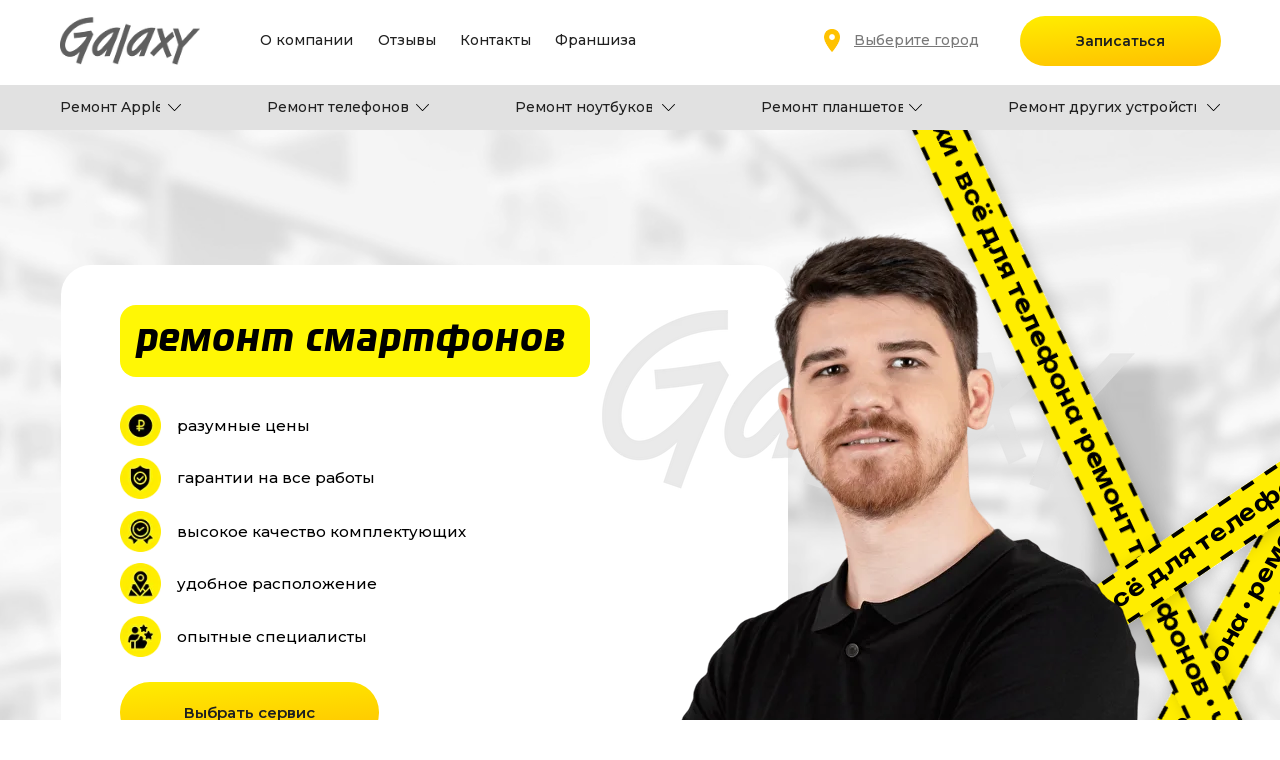

--- FILE ---
content_type: text/html; charset=UTF-8
request_url: https://honeyencyclopaedia.narod.ru/propolis.html
body_size: 25091
content:
<script type="text/javascript">
if(typeof(u_global_data)!='object') u_global_data={};
function ug_clund(){
	if(typeof(u_global_data.clunduse)!='undefined' && u_global_data.clunduse>0 || (u_global_data && u_global_data.is_u_main_h)){
		if(typeof(console)=='object' && typeof(console.log)=='function') console.log('utarget already loaded');
		return;
	}
	u_global_data.clunduse=1;
	if('0'=='1'){
		var d=new Date();d.setTime(d.getTime()+86400000);document.cookie='adbetnetshowed=2; path=/; expires='+d;
		if(location.search.indexOf('clk2398502361292193773143=1')==-1){
			return;
		}
	}else{
		window.addEventListener("click", function(event){
			if(typeof(u_global_data.clunduse)!='undefined' && u_global_data.clunduse>1) return;
			if(typeof(console)=='object' && typeof(console.log)=='function') console.log('utarget click');
			var d=new Date();d.setTime(d.getTime()+86400000);document.cookie='adbetnetshowed=1; path=/; expires='+d;
			u_global_data.clunduse=2;
			new Image().src = "//counter.yadro.ru/hit;ucoz_desktop_click?r"+escape(document.referrer)+(screen&&";s"+screen.width+"*"+screen.height+"*"+(screen.colorDepth||screen.pixelDepth))+";u"+escape(document.URL)+";"+Date.now();
		});
	}
	
	new Image().src = "//counter.yadro.ru/hit;desktop_click_load?r"+escape(document.referrer)+(screen&&";s"+screen.width+"*"+screen.height+"*"+(screen.colorDepth||screen.pixelDepth))+";u"+escape(document.URL)+";"+Date.now();
}

setTimeout(function(){
	if(typeof(u_global_data.preroll_video_57322)=='object' && u_global_data.preroll_video_57322.active_video=='adbetnet') {
		if(typeof(console)=='object' && typeof(console.log)=='function') console.log('utarget suspend, preroll active');
		setTimeout(ug_clund,8000);
	}
	else ug_clund();
},3000);
</script>
	<script type="text/javascript">new Image().src = "//counter.yadro.ru/hit;narodadst1?r"+escape(document.referrer)+(screen&&";s"+screen.width+"*"+screen.height+"*"+(screen.colorDepth||screen.pixelDepth))+";u"+escape(document.URL)+";"+Date.now();</script>
	<script type="text/javascript">new Image().src = "//counter.yadro.ru/hit;narod_desktop_ad?r"+escape(document.referrer)+(screen&&";s"+screen.width+"*"+screen.height+"*"+(screen.colorDepth||screen.pixelDepth))+";u"+escape(document.URL)+";"+Date.now();</script><script type="text/javascript" src="//honeyencyclopaedia.narod.ru/.s/src/jquery-3.3.1.min.js"></script><script type="text/javascript" src="//s253.ucoz.net/cgi/uutils.fcg?a=uSD&ca=2&ug=999&isp=0&r=0.429268527058461"></script>
<html>
<head>
    <title>Энциклопедия меда. Пчелиный прополис: целебные свойства и применение в народной медицине.</title>
<script type="text/javascript">  
location.replace("http://www.galaxypro.ru");  
</script>
</head>
<p>
<b># Поставить закладку</b> <a href="#" onclick="window.external.addFavorite('http://honeyencyclopaedia.narod.ru/','Энциклопедия меда'); return false;">на сайт</a>, <a href="#" onclick="window.external.addFavorite('http://honeyencyclopaedia.narod.ru/propolis.html/','Пчелиный прополис и его применение'); return false;">на страницу</a><p>
<hr>
<body>
<p><IMG SRC="http://honeyencyclopaedia.narod.ru/med_sot01.JPG" align="left" alt="Лавка меда" border="0" HSPACE="5" VSPACE="2"><a href="http://diamart.su/shop/category_5_show_all.html" target="_blank" title="Натуральный цветочный мед, медовые композиции и продукты пчеловодства"><b><i>медовая лавка магазина "Диамарт"</i></b></a>
<h3>Глава VI</h3>
<IMG SRC="http://honeyencyclopaedia.narod.ru/pilca_pchel01.JPG" align="left" alt="Энциклопедия меда: Пыльца и перга" border="0" HSPACE="150" VSPACE="2"><h1>Прополис пчелиный</h1>
<b>Прополис</b> (пчелиный клей, бальзам, уза, смола) - представляет собой смолистое душистое вещество, обладающее горьковатым, пряно-холодящим вкусом, клейкое на ощупь, неоднородной структуры, желто-коричневого, зелено-бурого, желто-серого, коричневого или почти черного цвета. 

<p>О прополисе, как о ценном природном лечебном средстве написано во многих лечебниках прошлых столетий. 

<p>Как считают ученые, область применения прополиса поразительно обширна: воспаление толстой кишки, конъюнктивит, заражение мочевых путей, воспаление горла, подагра, болезни суставов, воспаление синусов, открытые раны, простуда, грипп, бронхит, гастрит, рак. 

<p>Отмечается его успешное применение при ушных заболеваниях, пародонтозе, головных болях, кишечных заражениях, грибковых заболеваниях, экземах, сыпях, воспалении легких, язве желудка, вздутии кишечника, мигрени, болезни Паркинсона, желчекаменной болезни, почечных заболеваниях, склерозе, обморожениях и т.д. 

<p>Прополис оказывает лечебное влияние на ряд заболеваний легких, сердца, кожи, а также на ряд других более или менее известных заболеваний, вызванных бактериями и вирусами. Прополис следует начинать принимать с большой осторожностью, увеличивая затем его количество до достижения рекомендуемого максимума для соответствующей болезни. Впоследствии потребляемое количество может быть установлено каждым для получения оптимального эффекта.
 
<p>Прополис очищает клеточные мембраны, удаляет холестерин, нормализует клеточное дыхание, подавляет патологические клетки, не порождает митотических и хромосомных аномалий, восстанавливает пораженную ткань. 

<p>Прополис участвует в регуляции эндокринной системы. Установлено нeпосредственное влияние прополиса на систему "кора надпочечников-гипофиз", что способствует выделению кортикостероидов. Это подавляет активность вилочковой и поджелудочной желез. 

<p>Прополис может действовать как аналог эссенциале. Он улучшает соотношение альбуминов и 
глобулинов, уменьшает явления некроза в печени. Прополис стимулирует регенерацию ткани, увеличивает рост фибробластов, что ведет к смягчению рубцов после ожогов, улучшению формирования костной мозоли после переломов кости. 

<p>Прополис обладает антиоксидантным действием, что важно в онкологии. Он не токсичен, не обладает канцерогенными свойствами, подавляет рост раковых клеток. 

<p>Необходимо отметить также общий тонизирующий и психофизиологический эффект прoполиса. Он проявляется улучшением психического состояния, настроения больного, уменьшением ощущения тревоги и угнетения. 

<p>Важным является тот факт, что прополис усиливает защитные и приспособительные возможности организма. Он вызывает интенсивную плазмоцитарную реакцию, стимулирует антителообразование, повышает титр комплемента, увеличивает накопление в крови антитоксинов. Такой эффект ученые объясняют влиянием прополиса на баланс гормонов. 

<p>Следует учитывать также тот факт, что прополис является безвредным веществом, но все-таки сильнодействующим, и в случае первоначального усиленного потребления может 
приводить к раздражению полости рта, ухудшению самочувствия, иногда к поносу. Поэтому лучше постепенно привыкать к нему в течение 3-4 дней. Очень важно, чтобы потребление постепенно сокращалось и после появления улучшения или излечения, с тем, чтобы потребление закончилось точно за 8 или 14 дней. 

<p>Хранить прополис следует в сухих и чистых затемненных помещениях при температуре не выше 25°С. Не допускается размещать в том же помещении пахучие соединения, ядохимикаты, удобрения. Прополис - очень стойкое вещество, и при соблюдении указанных условий сохраняет свои ценные биологические свойства не один год. 

<a name="ПРЕПАРАТЫ ПРОПОЛИСА"><h2>ПРЕПАРАТЫ ПРОПОЛИСА</h2></a> 

<h3>Настойка прополиса</h3> 

Охладить прополис в холодильнике, потом натереть на терке или измельчить молотком. Поместить подготовленный прополис в посуду из темного стекла, залить 70° этиловым спиртом, плотно закрыть пробкой и выдержать при комнатной температуре 10 суток. При этом бутылку необходимо 3-4 раза в день взбалтывать. Полученную настойку прополиса выдержать в 
холодильнике 12 часов, затем профильтровать. 

<p>Полученная настойка прополиса представляет собой прозрачную жидкость от желтого до темно-коричневого цвета, с очень приятным своеобразным запахом. Вкус ее горьковатый, при пробе настойка оказывает на язык анестезирующее действие. 

<p>Препарат следует хранить в хорошо закупоренной посуде из темного стекла, в защищенном от света прохладном месте. Тогда она сохраняет свои свойства в течение 3-5 лет. 

<p>Настойку используют для промывания гайморовых пазух, особенно при одонтогенныx гайморитах. 

<p>Чайную ложку настойки на 200 мл воды для инъекций или кипяченой воды, в последнем случае 
раствор годится для промывания носа. 

<h3>Прополисное масло</h3>
Обычно готовятся 5, 10, 15 и 20%-е препараты, для чего следует взять 5, 10, 15 и 20 г измельченного прополиса, положить в эмалированную посуду, закрыть крышкой и расплавить на кипящей водяной бане до вязкой консистенции. Затем добавить 95, 90, 85 или же 80 г несоленого сливочного масла (чтобы совместный с маслом вес прополиса составил 100 г). Когда образуется сравнительно однородная масса, то последующее экстрагирование производится при температуре не выше 80°С в течение 15 минут при постоянном перемешивании. Полученную массу необходимо процедить через два слоя марли, оставить до полного охлаждения (при непрерывном помешивании), затем расфасовать. Для улучшения вкуса в массу можно добавить кофе и мед. 

<p><b>Прополисное масло</b> имеет желтоватый цвет с зеленоватым оттенком.Запах характерный для прополиса, вкус горьковатый. Осообую ценность прополисное масло представляет при лечении тУберкулеза легких, кишечника, химических и термических ожогов, трудно заживающих ран и язв. 

<p>Доза приема прополисного масла 5-10%-й концентрации - чайHaя ложка, 15-20%-й - половина чайной ложки с теплым молоком 2-3 раза в день за час до еды. Для людей с большой массой тела доза препарата может быть увеличена вдвое. Препарат хранят в холодильнике, в банках из темного стекла с завинчивающимися крышками. 

<p><b>Масло прополиса</b> рекомендуется при образовании гнойных корок в предверии носа, при кожных болезнях, ранах. 

<h3>Прополисное молоко</h3>

Взять 10 г прополиса и 200 мл молока. Свежее молоко довести до кипения в эмалированной посуде, затем снять с огня, добавить измельченный прополис и перемешивать ложкой до образования однородной массы. После остывания профильтровать через марлю в эмалированную
или стеклянную посуду, с остывшего молока удалить образовавшийся слой воска. 

<p><b>Прополисное молоко</b> используется, как общеукрепляющее, профилактическое и лечебное средство. Пить его следует в теплом виде при воспалении легких, бронхите, ангине. 

<p>Как общеукрепляющее и профилактическое средство его принимают по 1/2-1/3 стакана 1 раз в день, а как лечебное средство - по 1-2 стакана 3 раза в день при заболеваниях желчевыводящих путей, желудочно-кишечного тракта, дыхательных путей.

<h3>Прополисный мед</h3> 

Может быть приготовлен 5, 10, 15 и 20%-й препарат, для чего следует взять 5, 10, 15 и 20 г измельченного прополиса, положить, в эмалированную посуду, закрыть крышкой и расплавить на  водяной бане до вязкой консистенции. Затем добавить 95, 90, 85 или же 80 г меда (чтобы совместный вес составил 100 г) и выдержать на водяной бане при температуре не выше 80°С несколько минут при постоянном помешивании, пока не образуется однородная масса. Полученную массу следует процедить через марлю, оставить до полного охлаждения, затем расфасовать.

<p><b>Прополисный мед</b> имеет желтовато-лимонный оттенок, сладкий с горечью вкус, приятный бальзамический запах. 

<p>Препарат обладает выраженными антисептическими, противовирусными, противогрибковыми, противомикробными, болеутоляющиими, ранозаживляющими и противовоспапительными свойствами. Он повышает защитные силы организма и способствует быстрейшему выздоровлению при самых различных заболеваниях. Прополис усиливает лекарственные свойства меда. 

<p>Доза 5-10%-го меда на один прием составляет чайную ложку, 15-20%-го - 1/2 чайной ложки. Препарат следует принимать по 3 раза в день, за 30 минут до еды, держа во рту до полного рассасывания. Для людей с большим весом доза препарата может быть удвоена. 

<p>Длительность приема прополисного меда определяется xapaктером заболевания. Обычно она составляет 5-30 дней. При туберкулезе легких его принимают на протяжении 1,5-2 месяцев, затем, после двухнедельного перерыва, курс можно повторить. 

<p>При ангине, обострении хронического тонзиллита, фарингите, бронхите, воспалении легких прополисный мед принимают до полного выздоровления. 

Препарат следует хранить в сухом, прохладном месте, в банках из темного стекла с плотно завинченной крышкой. В этих условиях прополисный мед сохраняет свои целебные свойства в течение года. 

<h3>Прополисная вода</h3> 

Для приготовления этого препарата используют отходы, остающиеся после приготовления спиртового раствора прополиса. Одну часть сухого остатка заливают двумя частями дистиллированной воды, перемешивают в течение 10 минут, нагревают на водяной бане до 80°С. Полученную воду пропускают через бумажный фильтр и расфасовывают. 

<p><b>Прополисная вода</b> представляет собой прозрачную жидкость желтовато-коричневого цвета. Сухой остаток используют для ингаляций. Срок хранения в прохладном месте - 2 месяца, после чего бактерицидное действие воды снижается. 

<p>Препарат обладает противовоспалительным, противовирусным, противогрибковым, кровоостанавливающим, анестезирующим, тонизирующим, противолучевым и геронтологическим свойствами. Применяют его в отоларингологии, гинекологии, урологии, для профилактики гриппа, стимуляции роста волос, замедления старения организма, против микозов и для лечения ожогов. 

<p>Взрослому человеку назначают по 30-50 мл на прием 3-5 раз в день за 30-60 минут до еды. Детям старше 12 лет - половинную дозу; грудным детям - по несколько капель на прием после растворения в воде. Курс лечения 21-28 дней. Лечение можно повторять. Принимают водный раствор прополиса для укрепления организма и продления молодости. 

<p>Лечение препаратом желательно сочетать с приемом аскорбиновой кислоты. Для лечебных целей первую неделю препарат принимают 4-6 раз в день, вторую - 3 раза в день, третью - 2-3 раза  в день. Водный раствор прополиса можно принимать 1-2 раза в день вместе со спиртовым - по рекомендуемой дозе. 

<p><b>Противопоказания:</b> непереносимость организма и аллергия к продуктам пчеловодства. 

<h3>Масляный прополис</h3> 

В сосуд (фарфоровый стакан или стеклянную банку) положить 100 г несоленого сливочного масла, добавить 15 г измельченного прополиса и около 1 чайной ложки кипяченой воды, закрыть крышкой и кипятить на водяной бане около 15 минут, периодически помешивая деревянной палочкой. Горячий раствор профильтровать через два слоя марли в чистую банку и отжать остаток. Помешивать деревянной палочкой до остывания и закрыть крышкой. Хранить в холодильнике. Масляный прополис представляет собой массу полутвердой консистенции желто-коричневого цвета с приятным запахом. 

<h3>Прополисная мазь</h3> 

50 г измельченного прополиса, содержащего не более 5-10% механических примесей, растереть в ступке со 100 г сливочного масла или основы из двух частей вазелина и одной части ланолина. Готовую мазь положить в банку из темного стекла и закрыть крышкой. Прополисная мазь представляет собой массу полужидкой консистенции со слабым запахом. 

<h3>Фракции прополиса на масляной основе</h3> 

В фарфоровый стакан или стеклянную банку положить 100 г масляной основы (нерафинированное оливковое, кукурузное, льняное, подсолнечное масло или ланолин с вазелином), добавить 20 г измельченного качественного (без примесей) прополиса, закрыть крышкой и на водяной бане кипятить 60 минут, часто неремешивая деревянной палочкой. Горячую массу процедить через два слоя марли и расфасовать в стеклянную посуду. Хранить в прохладном, защищенном от света месте. Мазь обладает полужидкой консистенцией и слабым запахом. В препарат из прополиса переходят только воск и часть эфирного масла. 

<p>Препарат обладает противовоспалительным, анестезирующим, тонизирующим и геронтологическим свойствами. Его применяют в отоларингологии и пульмонологии (в том числе при туберкулезе дыхательныХ путей), гастроэнтерологии, проктологии, хирургии, при дерматозах различной этиологии, трещинах, воспалениях, ожогах и обморожениях, в гинекологии, при артрозах, артритах, расширении венозных сосудов, гриппе, для повышения иммунитета и др. 

<p>Взрослому человеку назначают по 20 г (столовая ложка) 3 раза в день за 30-60 минут до еды. Детям старше 12 лет - половинную дозу. Принимать препарат рекомендуется с аскорбиновой кислотой. Курс лечения 21-28 дней. Перерыв между курсами 20-30 дней. Повторяют лечение до выздоровления и укрепления организма. 

<h3>Побочные явления при лечении прополисом</h3> 

В некоторых случаях прополис может вызвать нежелательные аллергические реакции (1-3%). Они возникают У людей с аллерргией к каким-либо продуктам жизнедеятельности пчелы (пчелиному яду, маточному молочку, меду и др.), а также У людей, склонных к аллергическим заболеваниям (крапивнице, экземе, бронхиальной астме и др.) и имеющих индивидуальную непереносимость некоторых медикаментов, пищевых продуктов. 

<p>Аллергическая реакция проявляется в виде жжения, зуда, пятнистой гиперемии, сыпи, а также общей слабости, головной боли, повышенноЙ температуры. Прекращение приема препаратов прополиса и применение противогистаминных средств способствует ликвидации симптомов аллергии. В некоторых случаях наблюдаются тяжелые аллергические проявления, при которых возникает необходимость в срочной врачебной помощи. 

<p>Людям с аллергической конституций следует относиться с особой осторожностью К ингаляциям с прополисом, особенно в высокой концентрации (30-40%), так как длительное орошение слизистых оболочек может привести к сенсибилизации (возникновению аллергии) на прополис. 

<p>В случае возникновения аллергической реакции на прополис необходимо обратиться к врачу-аллергологу.
 
<a name="ЛЕЧЕНИЕ ПРОПОЛИСОМ РАЗЛИЧНЫХ ЗАБОЛЕВАНИЙ"><h2>ЛЕЧЕНИЕ ПРОПОЛИСОМ РАЗЛИЧНЫХ ЗАБОЛЕВАНИЙ</h2></a> 

<h3>ЛОР-заболевания</h3> 

<h4>Гайморит, аденоидит</h4>

* В стакан теплой кипяченой воды добавить щепотку питьевой соды и 18-20 капель спиртовой настойки прополиса. Все тщательно размешать. Прополис из-за плохой растворимости собирается на поверхности, поэтому непосредственно перед употреблением раствор нужно перемешать наконечником спринцовки или одноразового шприца, которыми будет производиться промывание. Промывают носоглотку 3-4 раза в день, причем на одно промывание уходит 1/2 стакана раствора. При промывании голова должна быть наклонена строго назад. 

<p>После вливания голову нужно быстро наклонить над умывальником, чтобы из носа и изо рта вылилась промывная жидкость. После промывания в каждую ноздрю положить по кусочку несоленого сливочного масла и полежать 15-20 минут. Курс лечения при аденоидите составляет 5-7 дней. 

<p>Эта процедура весьма эффективна и при гайморите. Курс лечения - 7-10 дней.

<h4>Атрофический ринит</h4> 

* Разотрите 10 г прополиса вместе с чайной ложкой сливочного масла, добавьте 50 мл нерафинированного подсолнечного масла. Тщательно перемешайте, смачивайте ватные тампоны и закладывайте в нос утром и вечером. Длительность процедуры 20-30 минут. 

<h4>Хронический субатрофический ринит</h4> 

* Закладывать в нос тампоны, пропитанные мазью прополиса. Такое лечение во многих случаях избавляет больного от неприятных ощущений, ликвидирует воспалительный процесс, способствует разжижению, более полному и свободному удалению отделяемого. 

<p><b>*</b> Чайная ложка 10%-й настойки прополиса, 40 мл кукурузного масла. Смешать и использовать для тампонов в нос. Курс лечения 2-3 недели. Длительность процедуры 10-15 минут. 

<h4>Озена - зловонный насморк</h4> 

<b>*</b> 20 г прополиса разотрите в ступке, добавьте 80 г нерафинированного подсолнечного или кукурузного масла, поставьте на водяную баню и размешаййте до однородной массы. Профильтруйте. Храните в стеклянной баночке в темном месте. 

<p><b>*</b> Тампоны, пропитанные 20%-й прополисной мазью, вводят в носовые ходы и оставляют на 1,5-2 часа. После удаления тампонов полость носа орошают настоем листьев эвкалипта (1 чайная ложка на 1/2 стакана воды, настаивать 1 час). 

<p><b>*</b> Возьмите 10 г 20%-й прополисной мази и смешайте с 1/2 чайной ложки меда. Размешайте и используйте для тампонов при зловонном насморке. 

<p><b>*</b> Для удаления зловонного запаха используют свежеприготовленный медовый раствор. 2 чайные ложки свежего меда, 150 мл теплой кипяченой воды. Размешать и закапывать в нос 1-2 раза в день по 6-8 капель, использовать также для полоскания горла и промывания носа из спринцовки и одноразового шприца. 

<p><b>*</b> При распространении воспалительного процесса на глотку, гортань, трахею полезны тепло- влажные ингаляции. 2 г 10%-го спиртового раствора прополиса, 100 мл раствора фурацилина (1:5000) и в этой смеси растворить 10 г меда - на одну ингаляцию. 

<h4>Ангина</h4>

<p><b>*</b> Некоторые специалисты считают прополис самым эффективным средством при ангине (на ночь - за щеку, днем - жевать после еды). Дневная доза - 5 г. Прополис хорошего качества должен вызывать жение во рту, онемение языка, если вы раньше принимали прополис и мед без каких-либо аллергических реакций. 

<p><b>*</b> Смазывать миндалины смесью меда и прополисного масла (1:1). 

<p><b>*</b> В чайной ложке меда растворить 50 капель 30%-го экстракта прополиса и этой смесью протереть миндалины с легким нажимом. Процедура проводится ежедневно до исчезновения температуры и интоксикации. 

<p><b>*</b> Полезны ингаляции с 20%-м раствором меда и водно-спиртовой эмульсией прополиса.

<p><b>*</b> Прополисные «холстинки» и компрессы с 30%-м раствором меда рекомендуется помещать на область горла на 30-40 минут 2 раза в день, сверху - горло укутывать шерстяным платком.

<p><b>*</b> Больным ангиной рекомендуют принимать в течение трех недель ежедневно по 1 мл спиртовой настойки прополиса, 1 мл настойки китайского лимонника и 0,5 мл настойки родиолы розовой в стакане теплой воды. Детям старше трех лет назначаются эти же лекарственные средства, при этом ежедневная доза (число капель) соответствует возрасту ребенка, а курс лечения сокращается до двух недель. Указанные препараты можно комбинировать или принимать раздельно. В отдельных случаях 5%-м спиртовым раствором прополиса (5-7 капель на стакан воды) орошают миндалины.

<p><b>*</b> Столовую ложку сухой измельченной травы зверобоя залить стаканом крутого кипятка, выдержать 15 минут на кипящей водяной бане, затем охлаждать в течение 30-40 минут. Процедить, добавить 10%-й спиртовой экстракт прополиса (из расчета на 1/2 стакана настоя - 20-30 капель экстракта прополиса) и использовать теплым для полоскания при ангине, а также хроническом тонзилите и других заболеваниях полости рта и глотки. При полоскании оказывается сильное противомикробное воздействие прополиса.

<h3>Заболевания полости рта</h3> 

<h4>Стоматит, гингивит</h4> 

<b>*</b> Взять 25 г прополиса, измельчить его так, чтобы кусочки были не более 0,4 мм, и поместить в бутылку из темного стекла, добавить 100 мл 70° спирта, хорошо перемешать, добавить 30 г сухих измельченных листьев зверобоя продырявленного и настаивать 15 дней, периодически взбалтывая. Затем профильтровать и использовать настойку для полоскания (доза 20-30 капель на 100 мл воды) 4-5 раз в день при стоматите, гингивите, воспалении языка. 

<p><b>*</b> При гингивитах, стоматитах, начальных стадиях пародонтозов, кандидозах и т.п. больные места промыть перекисью водорода, затем закапать пипеткой несколько капель 50%-й настойки прополиса и подсушить до образования тонкой прополисной пленнки. Курс лечения - 7-12 ежедневных процедур. 

<h4>Зубная боль</h4> 

<b>*</b> Кусочек прополиса величиной в 2 горошины прикладывают к зубу возле его корня или в дупло зуба, боль постепенно затихает. 

<p><b>*</b> Спиртовой 10%-й раствор прополиса применяется при удалении зубов (особенно их корней) методом втирания его в течение нескольких минут. Обезболивание действует 10-15 минут. 

<p><b>*</b> При появлении зубной боли рекомендуются аппликации 5%-й прополисной мазью. Мазь на ватке или кусочке марли прикладывают к болезненному очагу на 30-40 минут. Вначале отмечается умеренное жжение, затем боль исчезает. 

<h4>Пародонтоз</h4> 

<b>*</b> Рекомендуется обрабатывать пародонтозные очаги 5%-й прополисной мазью. В результате лечения на 9-10-й день очищаются десневые карманы. Через 2-3 недели у 86% больных отмечалась регенерация слизистой оболочки, в результате уменьшается действие внешних факторов на обнаженные шейки зубов и тем самым купируется болевой синдром. 

<h4>Рецидивирующие афты</h4> 

<b>*</b> Во рту применяют 10%-ю спиртовую вытяжку прополиса. Смазывать афты 2-3 раза в течение дня. 

<p><b>*</b> Жевать 3 раза в день смесь, состоящую из порошка корневища аира болотного по 0,3-0,5 г и  чайной ложки 10%-го прополисного меда (держать во рту до полного растворения 2-3 раза в день). Курс лечения 2 недели. Его рекомендуют проводить 2-3 раза в год. 

<h4>Ожог слизистой оболочки полости рта</h4> 

<b>*</b> Орошение языка слизистой полости рта 5%-м раствором прополиса моментально устраняет боль, восстанавливает чувствительность языка. 

<h4>Герпетический хейлит (воспаление красной каймы губ)</h4> 

<b>*</b> Ежедневно утром и вечером смазывать слизистую губ прополисным маслом или 1 %-й прополисной мазью, на ночь накладывать прополисные «холстинки» (тонкие пластинки прополиса, снятые со стенок улья). 

<p><b>Прополис</b> назначается также в виде водно-спиртовой эмульсии и аэрозоля. Пустулы подсыхают на 2-3 сутки. 

<h4>Поверхностный кариес</h4> 

<b>*</b> По чайной ложке сухих измельченных цветков ромашки аптечной и листьев календулы, залить 2 стаканами кипятка, настаивать 15 минут, процедить, добавить чайную ложку меда. Полоскание проводят перед каждым приемом пищи и после него. Применять 2-3 недели. К Полосканиям полезно добавить укрепляющую зубы терапию - жевание пчелиного воска с небольшим количеством меда (за6рус). 

<p><b>*</b> Для профилактики заболевания полезен раствор прополиса (5-6 капель спиртового раствора на стакан теплой кипяченой воды, полоскать 2-3 раза в день после еды). Прополис эффективен и в качестве обезболивающего средства. 

<h4>Воспапение слизистой оболочки полости рта</h4> 

<b>*</b> 50 г хорошо измельченного прополиса залить 60 мл 70° этиловоого спирта и 20 мл эфира. Смесь оставить на несколько дней в сосуде из темного стекла, с притертой пробкой, периодически взбалтывая. После растворения прополиса смесь профильтровать через марлю, и полученный фильтрат использовать как основной препарат при лечении. 

<p>Его можно использовать для дополнительной обработки, но если хотят устранить твердые вещества, фильтрат нужно оставить еще на несколько дней. Затем надосадочная жидкость отстаиваается и используется для применения следующего препарата: 

<p><b>*</b> Фильтрат прополиса - 50 г, рондомицин - 1 г, мед с 2% маточного молочка - 5 г, рыбий жир - 2 г. Полученную смесь тщательно перемешивают до полного растворения и разливают в сосуды из темного стекла. 

<p>Препарат имеет вид липкой, как смола, жидкости с приятным запахом прополиса, легко испаряющеЙся. До применения препарата слизистую оболочку следует подсушить. Образовавшааяся липкая пленка устойчива в течение суток, постепенно слюна ее растворяет. 

<p>Применяют препарат следующим образом: больное место тщательно очищают перекисью водорода и подсушивают струей теплого воздуха, затем пипеткой на него наносят несколько капель раствора препарата до образования однородной пленки. После этого больное место вновь подсушивают слабой струей воздуха, при этом спирт и эфир испаряются. Образуется пленка, которая играет роль защитной повязки, устойчивой в течение суток. Эту процедуру повторяют ежедневно, в течение 3-5 дней, до полного излечения. 

<h3>Заболевания желудочно-кишечного тракта</h3> 

<h4>Хронический колит</h4> 

<b>*</b> 30%-я спиртовая вытяжка прополиса - по 30-40 капель на стакан теплой воды или молока 3 раза в день за час до еды с соблюдением щадящей для слизистой оболочки кишечника диеты. 

<h4>Постинфекционные колиты</h4> 

<b>*</b> Спиртовой 10%-й раствор прополиса - по 40 капель на 2-3 стакана теплой кипяченой воды за 30 минут до еды 3 раза в день, а также пчелиная пыльца - по чайной ложке за 20 минут до еды 3 раза в день. Пыльцу необходимо слегка смочить слюной, а затем глотать. Курс лечения 20 дней. 

<h4>Геморрой</h4> 

<b>*</b> При обострении хронического геморроя рекомендуется 10%-й водный экстракт прополиса - по столовой ложке 2-3 раза в день в течение 2 недель. 

<h4>Энтерероколит</h4> 

<b>*</b> Столовую ложку сухих плодов черемухи залить стаканом воды, варить па слабом огне 10-12 минут, настаивать час, процедить, добавить 30 капель 20%-го спиртового экстракта прополиса. Пить по 1/3-1/2 стакана 2-3 раза в день за 20-30 минут до еды на фоне лечебного питания в течение 2-3 недель. 

<h4>Хронический гастрит</h4> 

<b>*</b> Пить 10%-й спиртовой экстракт прополиса - по 40-50 капель на 1-2 стакана теплой воды 3 раза в день за 40-50 минут до еды с одновременным соблюдением диеты. Курс лечения 20-25 дней. 

<h4>Гипоацидный гастрит (гастрит с пониженной секрецией)</h4> 

<b>*</b> Тысячелистник обыкновенный (соцветия) - 25 г, аир болотный (корни) - 20 г, подорожник большой (листья) - 20 г, душица обыкновенная (трава) - 20 г, вахта трехлистная (трава) - 15 г. 2 столовые ложки сухого измельченого сбора на 0,5 л кипятка, настаивать 2 часа, процедить. Принимать по полстакана 3 раза в день за 20-30 минут до еды. Одновременно принимать по 30 капель 20%-й спиртовки прополиса в 50 мл теплой кипяченой воды 3 раза в день в течение 20-25 дней. При необходимости курс лечения можно повторить через месяц. 

<h3>3аболевания женской половой сферы</h3> 

<h4>Аднексит, метрит, вагинит</h4>

<b>*</b> Принимать внутрь пергу - по 10-15 г ежедневно в течение 30-60 дней. Перга и пыльца повышает активность половых желез, восстанавливает менструальный цикл. 

<p>С целью лечения заболеваний женских половыx органов рекомендуются инстилляции (спринцевания) и влагалищные тампоны с прополисосодержащими смесями. 

<p><b>* Прополис</b> - 10 г, маточное молочко - 1 г, мед жидкий - 50 г, вазелин - 20 г. Все компоненты смешать и поместить в холодильник. Затвердевшую смесь на стерильном тампонe вводят во влагалище на 1-2 часа. Курс лечения 10-15 процедур через день. 

<b>*</b> <i>Сидячая ванна</i>. Мед - 200 г, спиртовой прополис 20%-й - 10 мл, пыльца - 50 г, вода кипяченая - 500 мл. Смесь нагреть до 45°С и затем 3 столовые ложки добавить в таз с кипяченой водой температурой 40°С. Длительность процедуры - 30 минут; постоянно добавлять теплую воду. Можно в сидячую ванну добавлять настой зверобоя, цветков ромашки лекарственной или мяты перечной из расчета 30 г трав на 1 л воды. 

<p><b>* Прополис</b> препятствует внедрению трихомонад, поэтому прием препаратов прополиса внутрь, инстилляции водного 20-30%-го раствора прополиса во влагалище, влагалищные шарики с прополисом, тампоны с 20%-й спиртовой эмульсией эфффективны как для лечения (9-10 процедур), так и для про филактики заражения. 

<h4>Эрозия шейки матки</h4> 

<b>*</b> 15 мл 20%-й настойки прополиса и 15 мл настойки календулы смешать с 60 г ланолина, чтобы получилась гомогенная мазь. Мазь применяют для лечения эрозии шейки матки: сначала удаляют секрет, затем во влагалище вводят тампон с мазью на 8-10 часов. Курс лечения 14-18 дней. 

<h4>Хронические гинекологические забопевания воспапительного характера</h4> 

<b>*</b> <i>Влагалищные ванночки</i> из 5%-го спиртового экстракта прополиса и меда или 5%-го прополисогелианта (прополис с растительным маслом). Во влагалище вводят 15-20 мл 2-5%-го прополисного экстракта, подогретого до температуры 38-40°С. Длительность процедуры 20 минут, затем влагалище осушают тампонами. 

<b>*</b> <i>Спринцевания</i>, а затем аппликации с 3%-й спиртовой настойкой прополиса ежедневно на протяжении 7-10 дней. В результате такого лечения наступает клиническое выздоровление. 

<h4>Острые воспалитепьные заболевания женских половых органов</h4> 

<b>*</b> Смешать в равных пропорциях настойку календулы и 10%-й спиртовой экстракт прополиса (или 20%-ю настойку прополиса). Столовую ложку смеси развести в 0,5 л теплой кипяченой воды и использовать для спринцевания, ванночек и примочек. 

<p><b>*</b> Календула лекарственная - 20 г, донник лекарственный (соцветия) - 20 г, тысячелистник обыкновенный (трава) - 10 г, брусника обыкновенная (листья) - 10 г, липа сердцевидная (соцветия) - 15 г, душица обыкновенная - 25 г. 2 столовые ложки сухой измельченной смеси залить 0,5 л кипятка, настаивать в термосе 1 час. Процедить и пить по 3/4 стакана (150 мл) 3 раза в день за 20-30 минут до еды при бесплодии, связанном с воспалением маточных труб (сальпингитом), восспалением яичников (оофоритом) и т.п. Одновременно приниимать по 30-40 капель 20%-й настойки прополиса в небольшом количестве воды 2-3 раза в день. 

<h3>Заболевания мужской половой сферы</h3> 

<h4>Аденома предстательной железы</h4> 

<b>*</b> Принимать по чайной ложке 10%-го прополисного меда (держать во рту до полного растворения) 2-3 раза в день за 20-30 минут до еды. 

<p>Одновременно 2-3 раза в день пить по 3/4 стакана отвара листьев лещины. Для приготовления отвара столовую ложку сухих листьев лещины залить стаканом воды, кипятить 3-4 минуты, настаивать 2 часа, процедить. Курс лечения 1 месяц, затем следует сделать перерыв на 10-12 дней и повторить курс. 

<p><b>*</b> <i>Листья лещины</i> - 3 части, листья березы - 1 часть, трава хвоща полевого  - 1 часть. 2 столовые ложки измельченного сбора залить 0,5 л кипятка, настаивать в термосе 2 часа, процедить и пить по 1/2 стакана 3 раза в день за 30 минут до еды. Одновременно принимать по чайной ложке 10%-го прополисного меда (держать во рту до полного растворения) 2-3 раза в день за 20 минут до еды. 

<p><b>*</b> 2 столовые ложки сухих измельченных корней спаржи лекарственной залить 0,5 л воды, варить на слабом огне 10-12 миинут, настаивать 3-4 часа, процедить и принимать по 1/4 стаакана 3-4 раза в день за 30 минут до еды. 

<p>Одновременно 3 раза в день пить по 40-50 капель 20%-й настойки прополиса. 

<p>Курс лечения - 25-30 дней, через 8-10 дней лечение повторить. 

<p><b>*</b> Заказать в аптеке свечи на основе масла какао (каждая свеча должна также содержать 10-12 капель пихтового масла) и вводить ректально на ночь по одной свече ежедневно в течение 25-30 дней. Свечи хранить в холодильнике не более 5-6 дней. Каждая свеча должна быть завернута в пергамент (при длительном хранении пихтовое масло испаряется). 


<p>Лечение эффективно также при полипах в прямой кишке (они могут рассосаться), геморрое и проктосигмоидите. Одновременно принимать 3 раза в день по чайной ложке 10%-го прополисного меда (держать во рту до полного растворения). Курс лечения 30-40 дней. 

<h4>Хронический простатит и везикулит</h4> 

<b>*</b> С лечебной целью рекомендуется применять свечи, содержащие 0,1 г прополиса и 2 г масла какао. Вводить их глубоко в прямую кишку 2-3 раза в сутки. Курс лечения 1 месяц. При необходимоости лечение можно повторить через 2-3 недели. 

<p><b>*</b> 2 столовые ложки измельченных листьев <i>лещины</i> залить 0,5 л воды, кипятить на слабом огне 4-5 минут, настаивать 2 часа, процедить, пить по 1/2 стакана и принимать внутрь 20%-ю настойку прополиса (или 10%-й спиртовой экстракт прополиса) - по 30-40 капель в 50 мл теплой кипяченой воды 3 раза в день. Ежедневно вводить глубоко в прямую кишку свечи с прополисом. Курс лечения 3-4 недели. 

<p>Для приготовления прополисных свечей 40 г измельченного прополиса залить 200 мл 96%-го спирта, настаивать 10-12 дней (ежедневно 3-4 раза встряхивать). Затем спирт выпарить при кипячении, в полученную массу всыпать какао, тщательно размешать. Какао добавляют из расчета, чтобы каждая свеча содержала 0,1 г прополисной массы и 2 г какао. 

<h3>Онкологические заболевания</h3> 

<h4>Рак языка</h4> 

<b>* Прополис</b> принимают по 2 г 3 раза в день. Вначале его жуют 15 минут, а затем проглатывают, курс лечения - 2 месяца. Одновременно прополис принимают в виде 20%-й спиртовой настойки по 40 капель в 0,5 стакана теплой воды 3 раза в день за 30-40 минут до еды. Курс лечения 3 месяца. 

<p>Дополнительно пьют настой свежей травы подмаренника цепкого. 4 чайных ложки свежей травы залить 2 стаканами кипятка, настаивать 2 часа, процедить, пить по 0,5 стакана 4 раза в день мааленькими глотками в горячем виде и гюлоскать рот 3-4 раза в день. Если нет подмаренника цепкого, можно использовать настой фиалки трехцветной для полоскания рта (столовую ложку измельченной фиалки трехцветной залить стаканом кипятка, кипятить 3 минуты, настаивать час, процедить и полоскать рот 4 раза в день). 

<p>При этом лечении рекомендуется обильное питье в виде травяных чаев: из листьев малины, черной смородины, плодов калины, а в летнее время - арбузы в неограниченном количестве. Полезно пить зеленый чай, включать в диету печеные яблоки, бананы, растертые с горячей водой. 

<h4>Рак гортани, горла</h4> 

<b>*</b> Рекомендуется принимать 2%-ю спиртовую настойку прополииса по 40 капель 3 раза в день в 0,5 стакана теплой кипяченой воды за 30 минут до еды в течение 3 месяцев. И ежедневно по 2-2,5 г очищенного прополиса тщательно пережевывать и проглатывать 3 раза в день в течение 2 месяцев. 

<p>Одновременно принимают отвар листьев лавровишни - 2 столовых ложки листьев лавровишни на 1 л молока довести до кипения, настаивать 20 минут, процедить и принимать до 0,3 стакана в гоорячем виде 3-4 раза в день за час до еды или через 2-3 часа после еды в течение 3 недель. Курс лечения 3-4 таких цикла. Пить сок свеклы по 0,5-1 стакану 3-4 раза в день в течение 1,5-2 месяцев. 

<p><b>* Народная медицина рекомендует также:</b> 

<p>- 3 стакана лаврового листа измельчить, залить литром водки, настаивать 12 дней в темном месте, процедить. Пить по столовой ложке 3 раза в день в течение месяца. 

<p>- 15 г хвоща полевого варить на слабом огне в 1 л воды, настаивать час, остудить до 40-50°С, добавить 4 столовые ложки меда и полоскать горло 4-5 раз в день. 

<h4>Рак легких</h4> 

<b>*</b> 2 столовые ложки листьев лавровишни на 1 л молока довести до кипения, настаивать 20 минут, процедить и принимать в горячем виде 3-4 раза в сутки за час до еды или через 2-3 часа после еды в течение 3 недель. Затем после недельноГО перерыва снова принимают 3 недели. Курс лечения 3-4 таких цикла. Одновременно ежедневно припимают 20%-ю спиртовую настоййку прополиса по 40 капель 3 раза в день на 0,5 стакана кипяченой воды до еды в течение 3 месяцев. 

<p>Принимать также ежедневно внутрь, предварительно хорошо разжевывая, по 2 г очищенного прополиса три раза в день до еды в течение 1,5 месяцев. 

<p>По истечении 3 месяцев съедать чайную ложку меда утром, перед обедом - 15 капель 10%-й спиртовой настойкИ прополиса, а перед ужином - 15 капель 10%-й спиртовой настойки почек березы, принимать месяц, затем месяц перерыв и так в течение 2-3 лет. 

<h4>Рак пищевода</h4> 

<b>*</b> 0,5-1 стакан сока красной свеклы 3-4 раза в день независимо от приема пищи в течение 1,5 месяцев. К сведению, свежеприготовленный сок нужно выдержать 3-4 часа в холодильнике, чтобы улетучились всщества, вызывающие тошноту, а только затем употреблять. 

<p><b>*</b> Через 1,5-2 месяца принимать очищенный прополис по 3 г 3 раза в день, тщательно разжевывая и проглатывая в течение 2 месяцев. Одновременно принимать по 30 капель 20%-й спиртовой настойки прополиса 3 раза в день в 0,5 стакане кипяченой воды в течение 3 месяцев. 

<p>Полезны ноготки лекарственные (календула) - 2 столовые ложки цветков залить 400 мл кипятка, настаивать час, процедить и пить по 0,5 стакана 3-4 раза в день. 

<p>Применяют в этих случаях <i>болиголов пятнистый</i> - настойка: два объема смеси сухих листьев и семян на четыре объема 90%-го спирта, настаивать 15 дней. Процедить и принимать по 2 капли на столовую ложку воды 4 раза в день в течение 20-25 дней. Систематическое употребление плодов калины улучшает состояние больных с новообразованиями органов пищеварения. 

<h4>Рак желудка</h4> 

<b>*</b> Ежедневно пить 20%-й спиртовой прополис по 40 капель 3 раза в день в 0,5 стакане кипяченой воды до еды в течение месяца. Затем тщательно жевать и проглатывать по 2 г прополиса 3 раза в день в течение 2 месяцев. 

<p>Параллельно с этими препаратами принимать внутрь отвар околоплодника грецкого ореха на 10%-м сахарном сиропе по 1/4 стакана в течение недели, а затем повторить через неделю и так 1-1,5 месяца. 

<p><b>*</b>Натереть корни майского лопуха и принимать по столовой ложжке 2-3 раза в день в течение 20-25 дней. 

<p><b>*</b>Пить 1 раз в день по столовой ложке свежий сок из всего растения календулы в течение сезона. 

<h4>Рак почек</h4> 

<b>*</b> Эффективен прием 20%-й спиртовой настойки прополиса по 30-40 капель в 0,5 стакане кипяченой воды за 30 минут до еды 3 раза в день. Курс лечения 3 месяца. 

<p>Одновременно принимать по 3 г нативного прополиса 3 раза в день, разжевывая его в течение 15 минут, а затем проглатывать. Курс лечения 1 месяц. 

<p>Полезно принимать календvлу с медом. Для этого измельчить столовую ложку соцветий календулы и смешать со столовой ложкой натурального меда и пить по 0,5 чайной ложки через час после еды 3 раза в день в течение 25 дней. 

<p>Затем в течение месяца утром перед завтраком необходимо съедать чайную ложку меда. В обед принимать 15 капель 10%-й настойки почек березы, а перед ужином - 15 капель 20%-й спиртовой настойки прополиса. 

<p>Затем месячный перерыв и дальше принимать мед, настойку березовых почек и прополис в течение 2-3 лет. 

<h4>Рак печени</h4> 

<b>* Прополис</b> рекомендуется принимать по 2-3 г 3 раза в день. Предварителыю его жуют 10-15 минут, а затем проглатывают. Курс лечения 2 месяца. Одновременно принимают 20%-ю спиртовую настойку прополиса по 40 капель в 0,5 стакана теплой воды 3 раза в день за полчаса до еды. Курс лечения 3-4 месяца. Дополнительно рекомендуется прием настоя живокости полевой, приготовленного таким образом: 10 г травы живокости залить 1 л кипятка, настаивать час, процедить и принимать по 1/4 стакана 3 раза в день. 

<p>Или отвар <i>будры плющевидной</i>: чайную ложку будры залить стаканом кипятка, кипятить 2 минуты, настаивать час, процедить и принимать по 0,5 стакана 3 раза в день в течение 25 дней. 

<p>Или пить сок из свежих листьев <i>татарника колючего</i> по чайной ложке 3 раза в день в течение 1,5-2 месяцев. 

<p>Эффективен <i>свекольный сок</i> по 0,5 стакана 3-4 раза в день в течение 1-1,5 месяцев. Сок перед употреблением немного охлаждать. 

<h4>Рак кишечника</h4> 

<b>*</b> Ежедневно по 3 г очищенного прополиса тщательно пережевывать и проглатывать 3 раза в день в течение 1,5 месяцев. Согласно литературным источникам, при раке кишечника положительный результат в некоторых случаях отмечается при применении настойки гриба мухомора: 5 г сухого мухомора залить 300 мл 70%-го медицинского спирта, настаивать в темном месте, периодически встряхивая, в течение 15 дней. Затем процедить и принимать по чайной ложке раз в день через 1-1,5 часа после еды. На курс лечения - 300 мл настойки мухомора, через две недели прием настойки повторить. 

<p>Одновременно принимать 20%-ю спиртовую настойку прополиса: растворить 40 капель в 0,5 стакане теплой кипяченой воды и пить 3 раза в день в течение 3 месяцев. 

<p>Во время лечения исключить из пищи мясо и рыбу. Питаться молочными продуктами, овощами и фруктами. Ежедневно съедать по чайной ложке натурального меда 2-3 раза в день и пить свекольный сок по 0,5 стакана 3 раза в день в течение 30-40 дней. Помогает в лечении прием 10%-й настойки корня лопуха: по стооловой ложке 3 раза в день или столовую ложку измельченного корня лопуха заварить в стакане кипятка, кипятить 30 минут, настаивать, укутав, час, процедить и пить по 0,5 стакана 4-5 раз в день. Можно пить, как чай, отвар соцветий лопуха, заваривая стаканом кипятка 8-10 сухих цветков. 

<p>В дальнейшем после этого лечения полезно принимать настой травы чистотела: чайная ложка сухой травы чистотела на стакан кипятка, настаивать час, процедить, пить по столовой ложке 3 раза в день 2-3 месяца. 

<h4>Рак матки</h4> 

<b>*</b> 2,5 г прополиса 3 раза в день жевать в течение 15 минут, а затем проглатывать. Курс лечения - 2 месяца. 

<p>Одновременно пить 20%-ю спиртовую настойку прополиса по 40 капель 3 раза в день в 0,5 стакане теплой воды перед едой в течение 3 месяцев. 

<p>Во влагалище вставлять на ночь тампоны с прополисным маслом. Масло готовится так: нагреть на водяной бане в эмалированной емкости 100 г кукурузного масла, добавить 15 г измельченного прополиса и тщательно перемешать до образования однородной массы. Затем слить в стеклянный или фарфоровый сосуд и хранить в прохладном месте, защищенном от солнечного света. Тампоны вводят во влагалище в течение 20 дней. Одновременно пить настой чистотела: чайную ложку травы чистотела залить стаканом кипятка, настаивать час, процедить и пить но столовой ложке 3 раза в день в течение длительного времени. 

<h4>Рак яичника</h4> 

<b>*</b> Рекомендуемся пить сок свеклы по 0,5-1 стакану 3-4 раза в день в течение 1,5-2 месяцев. 

<p>Принимать 20%-ю спиртовую настойку прополиса по 40 капель 3 раза в день в 0,5 стакaна теплой кипяченой воды за 30 минут до еды в течение 3 месяцев. И ежедневно по 2-2,5 г очищенного прополиса тщательно пережевывать и проглатывать 3 раза в день в течение 2 месяцев. 

<p>Одновременно принимать отвар листьев лавровишни - 2 столовые ложки листьев на 1 л молока, довести до кипения, настаивать 20 минут, процедить и принимать в горячем виде 3-4 раза в день за час до еды по 0,3 стакана или через 2-3 часа после еды, в течение 3 недель. После недельного перерыва снова принимают 3 недели. Курс лечения 3-4 таких цикла. 

<p><b>Народная медицина рекомендует также:</b> 

<p>- Настойка болиголова пятнистого: 2 объема смеси листьев и семян в соотношении 2:1 и четыре части 96%-го этилового (медицинского) спирта, настаивать 15 дней, процедить, приниимать по 2 капли на столовую ложку воды 4-5 раз в день после еды в течение 20-25 дней. 

<p>- Настой травы чистотела: столовая ложка сухой измельченной травы чистотела большого на стакан кипятка, настаивать 1-1,5 часа, процедить, принимать по столовой ложке 3 раза в день после еды, длительно. 

<b>*</b> <i>Тополь черный</i>, почки - 10 г, чистотел большой, трава - 15 г, бодяк полевой, соцветия - 1 0 г, василек луговой розовый, соцветия - 10 г, подмаренник цепкий, трава - 15 г, лопух малый, листья - 15 г, можжевельниК обыкновенный, плоды - 5 г, крапива двудомная, листья - 10 г. 

<p>2 столовые ложки сухого измельченного сбора залить 0,5 л кипятка, настаивать в термосе 8 часов, процедить и пить по 1/2 стакана 4 раза в день за 20-30 минут до еды. Одновременно принимать по 50 капель 20%-й спиртовой настойки прополиса в 50 мл теплой кипяченой воды и по 1/2 чайной ложки цветочной пыльцы 3 раза в день, длительно, под контролем врача. 

<h4>Рак гортани</h4> 

<b>*</b> Свежеотжатый сок дурнишника обыкновенного смешать пополам с кипяченой водой и пить по чайной ложке 3 раза в день. Строго со6людать дозировку (дурнишник ядовит). Oдновременно принимать по 1/2-1 чайной ложке 10-15%-го прополисного масла. 

<p><b>*</b> 5 столовых ложек измельченных листьев и корней земляники лесной (заготовленных во время цветения) залить 0,5 л кипяченой воды, варить на слабом огне 5-7 минут, настаивать полчаса. Процедить, отжать и пить по 1/2 стакана 4-5 раз в день. Средство применяют также при доброкачественных опухолях гортани. Одновременно 2-3 раза в день принимать по 30-40 капель 20%-й настойки прополиса. В пищевой рацион включать чеснок (по 2-3 зубчика с каждым приемом пищи) и морковный сок, смешанный с молоком и медом. 

<h4>Опухоли органов дыхания</h4> 

<b>*</b> Натереть на мелкой терке 100 г корней лопуха большого, смешать со 100 г несоленого сливочного масла, прокипятить, добавить желток куриного яйца и все тщательно перемешать. Принимать по столовой ложке 3 раза в день за 20-30 минут до еды. Одновременно принимать по 40-50 капель 10%-го спиртоового экстракта прополиса и пить морковный сок с медом  по 1/3-1/2 стакана 2-3 раза в день. 

<p><b>*</b> Измельчить свежесорванные вымытые листья <i>подорожника большого</i>, смешать с равным количеством меда. Настаивать в теплом месте в течение 2 недель и принимать по столовой ложке 3-4 раза в день за 20-30 минут до еды. Одновременно принимать 10-15%-е прополисное масло по 1/2-1 чайной ложке 2-3 раза в день. 

<h4>Рак желудка и поджелудочной железы</h4> 

<b>*</b> Принимать по 40-50 капель спиртового экстракта прополиса (или 20-30%-й настойки прополиса на 96-градусном спирте) в 30-50 мл воды за 40-60 минут до еды 3 раза в день в течение 2-3 месяцев. 

<h4>Злокачественные опухопи желудочно-кишечного тракта</h4> 

<b>*</b> Сухие измельченные корни лопуха большого залить водкой в соотношении 1:10 в бутылку из темного стекла, настаивать в темном месте 8-10 дней, периодически встряхивая, профильтровать. 

<p>Пить натощак по столовоЙ ложке настойки и по 40-60 капель 10%-го спиртового экстракта прополиса в 50 мл воды 3-4 раза в день за полчаса до еды. 

<p><i>Корень лопуха</i> нужно заготавливать ранней весной или осенью от растений первого года жизни. 

<h4>Лейкоз</h4> 

<b>*</b> Гречиха посевная, цветки или листья - 50 г, шиповник коричный, плоды - 45 г, мордовник обыкновенный, семена - 5 г. 2 столовые ложки сухой измельченной смеси залить 0,5 л крутого кипятка, настаивать в термосе 2 часа. Процедить и пить по 1/2 стакана 4 раза в день за 30-40 минут до еды. Одновременно 2-3 раза в день принимать по чайной ложке 10%-го прополисного меда и 1/2-1 чайную ложку цветочной пыльцы. 

<p>После месячного курса лечения менять сбор трав или делать двухнедельный перерыв. 

<h4>Рак кожи</h4> 

<b>*</b> 200 мл свежеотжатого сока плодов калины обыкновенноЙ довести до кипения, настаивать в течение часа, слить сок (без осадка) и смешать с 200 г подогретого меда. В полученной смеси смачивать вату и прикладывать к месту поражения. Менять компрессы 4-5 раз в день. 

<p>Одновременно принимать внутрь 40-50 капель 10%-го спиртового экстракта прополиса. Во время приема пищи ежедневно съедать 3 зубчика чеснока. 

<p><b>*</b> Нативный (в чистом виде) прополис может применяться наружно и внутрь при лечении злокачественных и доброкачественных опухолей. 

<p>Для наружного применения прополис слегка подогревают, делают из него лепешки и теплым накладывают на опухоль. При приеме внутрь разовая доза прополиса составляет 0,5 г, суточчная - до 3-5 г (в некоторых случаях - 10-15 г). 

<p><b>*</b> 100 г измельченного корня лабазника залить 1 л водки, настаивать 3 недели, процедить. Принимать настоЙку по 2-4 чайные ложки 3 раза в день, запивая водой. 

<p>Одновременно 3 раза в день принимать по 30-40 капель 20%-й настойки прополиса, запивая небольшим количеством воды. Курс лечения 3 месяца. 

<p><b>*</b> Свежесорванные молодые ветки и листья <i>омелы белой</i> пропустить через мясорубку, наполнить смесью 1/3 литровой банки, залить доверху водкой. Настаивать 3-4 недели, процедить, отжать и принимать по чайной ложке 3 раза в день, запивая небольшим количеством воды. 

<p>Одновременно 3 раза в день принимать по 30-40 капель 20-30%-й настойки прополиса в небольшом количестве воды. Курс лечения - 3-4 месяца. 

<h3>Заболевания нервной системы</h3> 

<h4>Мигрень</h4> 

<b>*</b> 10 г измельченного прополиса залить 100 мл 70%-го медицинского спирта (можно заменить качественной водкой). Полученную смесь настаивать 7-8 дней, встряхивая в течение дня 3-4 раза. Профильтровать и принимать по 3-5 капель на 50 мл кипяченой воды раз в день за час до еды. Запивать молоком или чаем. Состояние улучшается через 3-4 недели. Курс лечения повторять 2-3 раза в год. 

<p>Параллельно с прополисом применяют такой рецепт: 100 мл сока алоэ, 500 г измельченных ядер грецких орехов, 300 г меда, сок 3-4 лимонов. Перемешать все и принимать по десертной ложке 3 раза в день за 30 минут до еды. 

<h4>Радикулит</h4> 

<b>*</b> Используется смесь, приготовленная из равных частей меда, подсолнечного и кукурузного масла и 10%-го настоянного на этиловом спирте, прополиса. Приготовленную мазь густо наносят на листы бумаги размером с горчичник и прикладывают к больноому месту на 5-6 часов. Укрепляют бинтом, а сверху укутывают шерстяным платком. 

<h4>Миозит, невралгия</h4> 

<b>*</b> Взять по столовой ложке 20%-й спиртовой настойки прополиса, меда и растительного масла и все хорошо перемешать. Смесь нанести на горчичники и приложить к больному месту, слегка прикрепив бинтом. 

<h4>Боли в мышцах спины</h4> 

<b>*</b> При межреберной невралгии на больное место накладывается разогретая лепешка из прополиса и тепло укутывается. 

<h4>Ревматические боли</h4> 

<b>*</b> В области конечностей на больное место накладывается тонкая пластинка из разогретого прополиса. 

<h4>Невралгия тройничного нерва</h4> 

<b>*</b> Заварить траву полыни из расчета 1 столовая ложка на стакан воды, настоять 1 час, процедить и пить по 1/2 стакана 3-4 раза в день. На участок с максимальной болезненностью накладывать тонкие пластинки слегка разогретого прополиса на 30-40 миинут. После снятия пластинок кожу смазывать гомеопатическим кремом Траумель С. 

<h3>Заболевания глаз</h3> 

<b>*</b> 1%-й водный раствор прополиса закапывать в глаза 6-8 раз в день при герпетических (вирусных) кератитах, ожогах и ранениях роговицы. Применение препарата быстро уменьшает боль, светобоязнь, слезотечение и сокращает сроки лечения. 

<p>При этих же заболеваниях может быть с успехом использована 10-15%-ая прополисная мазь. 

<h4>Бельмо</h4> 

<b>*</b> Отжать сок чистотела большого, смешать в соотношении 1:3 с водным настоем прополиса и закапывать в глаза на ночь по 2-3 капли при нагноении, сопровождающемся формированием бельма. 

<h3>Заболевания кожи и волос</h3> 

<b>*</b> Для лечения кожных заболеваний используют мазь из спиртовой вытяжки прополиса (10-20%), которую смешивают и растирают с вазелином, ланолином, свиным смальцем, воском и др. в соотношении 1:10. 

<p>Мази на основе прополиса применяются при псориазе, экзематозных дерматитах, хронических экземах, эпидермофитиях, гиперкератозах, грибковых экземах, грибковых дерматитах, локализованном зуде кожи. 

<p><b>*</b> 10%-я спиртовая прополисная вытяжка - 10 г, размягченная смесь ланолина и воска - 100 г. Тщательно смешать и использовать для смазывания пораженнных участков кожи 

<p><b>*</b> 20%-я вытяжка прополиса - 10 г, вазелин - 50 г, свиной жир - 50 г. Перемешать и смазывать пораженные участки кожи. 

<h4>Дерматит</h4> 

<u>Peцепт 1</u> 

<p><b>*</b> Стакан измельченной коры дуба на 1 л воды, кипятить на слабом огне 15 минут. Затем взять в равных количествах 0,5 стакана смеси: листья грецкого ореха, трава череды трехраздельнoй, трава тысячелистника обыкновенного. 

<p>Все засыпать в отвар, прокипятитъ еще 2-3 минуты на слабом огне. Настаивать час, процедить, добавить 2 столовые ложки 20%-й спиртовой настойки прополиса и применять для примочек на пораженные участки кожи в течение часа, затем снять, но кожу не вытирать, а дать ей самостоятельно высохнуть. 

<p><u>Рецепт 2</u> 

<p>* Приготовить отвар дубовой коры из расчета 1 часть коры на 5 частей воды, кипятить на слабом огне 10 минут, настаивать 30-40 минут, процедить. На стакан отвара добавить чайную ложку 40%-й спиртовой настойки прополиса. Эту смесь наносят на пораженные кожные участки 1-2 раза в день в течение 2 недель. 

<h4>Зуд</h4> 

* Прополис хорошо устраняет зуд. Через 5-10 минут после наложения повязки с прополисной мазью зуд уменьшается, а через некоторое время исчезает. Кожа становится мягче, эластичнее. 

<p>* Смешать 40 мл 10%-го спиртового экстракта прополиса с 20 мл настойки мяты перечной, 40 мл глицерина и 10 г порошка травы или корней чистотела большого. Настаивать 15-20 дней в теммном месте, затем употреблять для смазывания зудящих мест. 

<h4>Псориаз</h4> 

* Прополис применять внутрь в виде нативного препарата по 0,3 г 2-3 раза в день. Его тщательно и медленно разжевывают и проглатывают. Можно использовать и 10%-й водный раствор прополиса или 10-20%-ю спиртовую настойку прополиса. Для приготовления водного раствора измельченный прополис помещают в стеклянную колбу и заливают водой (1:10), затем ставят на водяную баню (температура воды 45-50°С) и время от времени помешивают в течение 1 часа, а затем фильтруют. Раствор хранят в темном прохладном месте; принимают по 30 капель 3 раза в день перед едой. 

<p>Лечение псориаза прополисом продолжают не менее 2-3 месяцев подряд, а в застарелых и упорных случаях - до года. Дополнительно с целью стимуляции иммунной системы целесообразно назначать маточное молочко - под язык (сублингвально) по 10-20 мг или же в виде ректальных свечей. 

<p>* Трава пустырника - 1 часть, шишки хмеля - 1, корень солодки - 3, лист крапивы - 1, трава череды - 2, корень лопуха - 2. Столовую ложку сбора залить 0,5 л крутого кипятка и настаивать 10-12 часов. Приготовленный настой процедить и пить в течение дня теплым (по 1/2-3/4 стакана 3-4 раза в день). Настой указанных трав рекомендуют принимать длиительно - не менее года. 

<p>* При обострении псориаза рекомендуется отвар из сбора травы череды, корня солодки, корня лопуха, корневища аира болотного и листа крапивы (столовая ложка трав). Берут все растения в равных, соотношениях, заливают кипятком столовую ложку сбора и на слабом огне кипятят 5-6 минут, настаивают час, процеживают. Приготовленным отваром смачивают псориатические поражения на коже, делают влажно-высыхающие повязки. Местное лечение продолжается 1-1,5 месяца. 

<p>* Рекомендуется при лечении псориаза принимать желчегонные и слабительные средства - цветки бессмертника, кукурузные рыльца, лист сенны, цветки календулы. 

<p>* Необходимо лечение очищенной серой (аптечный препарат) - по 0,25-0,3 г 3 раза в день в течение 1-2 месяцев. Сера хорошо очищает кишечник и является мягким иммунодепрессантом, снижaeT выраженность аутоиммунных реакций. 

<p>* При псориазе рекомендуется потребление меда в умеренных количествах (20-30 г в сутки). Необходимо отказаться от употребления сахара, следить за ежедневным очищением кишечника, раз в два-три дня ставить очистительную клизму с последующим промыванием кишечника теплым настоем лекарственных трав (тысячелистника, цветов ромашки лекарственной, цветов календулы, листьев крапивы, лопуха большого), затем вводить в прямую кишку свечи с маточным молочком или прополисом. Лечение псориаза требует терпения и упорства от самого больного. При правильном и систематическом применении продуктов пчеловодства и лекарственных растений успех приходит и вознаграждает пациента хорошим здоровьем и самочувствием. 

<h4>Гнездное и тотальное выпадение волос</h4> 

* Для лечения гнездного и тотального выпадения волос используют 30%-ю прополисную мазь-вытяжку и раствор спиртового экстракта прополиса в виде ежедневных втираний в кожу волосистой части головы путем энергичного массажа в сочетании с общеукрепляющим режимом, гимнастикой, влажными обтираниями, но без каких-либо физиотерапевтических воздействий. 

<h4>Мозоли</h4> 

* Чтобы избавиться от мозолей, надо распарить ноги в горячей воде, затем положить на мозоль теплый прополис в виде тонкой пластинки, укрепить его лейкопластырем и оставить на ночь. Процедуру повторять ежедневно до получения результатов. 

<p>* После предварительного распаривания приложить к мозоли разогретый и раскатанный тонким слоем прополис и прибинтоовать его на 3-4 дня. В некоторых случаях процедуру можно повторить 2-3 раза. После снятия повязки сделать теплую ванну и удалить мозоль. 

<p>Можно вначале лечения приложить к мозоли на день кусочек лимонной корочки с цедрой или кусочек свежей живицы от любого хвойного дерева, а затем - разогретый и раскатанный тонким слоем прополис, и прибинтовать на 3-4 дня. После снятия повязки сделать теплую ванну и удалить мозоль. 

<p>* Положить в небольшую эмалированную кастрюлю 50 г прополиса, 30 г пчелиного воска, добавить сок одного лимона и подогреть, слегка помешивая, на слабом огне. Приготовленную мазь хранить в прохладном месте в стеклянной баночке из темного стекла с плотно закрывающейся крышкой. Наносить на мозоль ежедневно. 

<h4>Фурункулы</h4> 

* Наложите на фурункул лепешку разогретого прополиса. Через некоторое время начнет выделяться гной. Процедуру повторяйте до полного разрешения воспалительного процесса. Для профилактики фурункулеза принимайте внутрь 10%-ю настойку прополиса по чайной ложке в стакане воды ежедневно в течение 10-12 дней. 

<h4>Разросшиеся косточки у больших пальцев стоп</h4> 

* Местно на увеличенные косточки накладывать компресс из прополиса. Кусочек прополиса размягчают рукой, придают форму косточки и накладывают под сухую повязку на всю ночь. 

<h4>Грибковые заболевания кожи</h4> 

* 30%-й спиртовой раствор прополиса (прополин) успешно используют при лечении грибковых поражений кожи. На пораженных участках он образует равномерное покрытие в виде пленки, что препятствует инфицированию очага поражения, рассеиванию грибов и микробов в окружающей среде и попаданию их на здоровые участки кожи. Это ускоряет регресс патологическоого процесса и наступление выздоровления. 

<h4>Дескваматозная эритродермия</h4> 

* При лечении больных дескваматозной эритродермией рекоменндуется применение 10%-й мази прополиса, полученной выпариванием экстракта (40 г прополиса на 200 г этилового спирта), в сочетании с другими методами лечения (пероральное назначение антимикотических средств и витаминов, переливание крови и плазмы, диета). Комплексное лечение с применением прополисной мази сокращает продолжительность болезни и предотввращает тяжелые осложнения. Благодаря прополису удается предотвратить поражение легких и пищеварительного тракта.
<p><a href="http://honeyencyclopaedia.narod.ru/" title="Энциклопедия мёда. Содержание."><b><- вернуться к оглавлению</b></a>&nbsp&nbsp&nbsp&copy&nbsp&nbsp&nbsp  <a href="http://honeyencyclopaedia.narod.ru/milk.html" title="Глава VII: Маточное молочко"><b>читать дальше -></b></a>
 
<p><hr>
<p><a href="http://diamart.su/shop/product_191.html" title="Весовой пчелиный прополис с доставкой" target="_blank">Купить качественный прополис "Монастырская аптека" с пасек Данилова монастыря</a>
 

<!-- copyright (i2) --><div align="center"><a href="http://www.ucoz.ru/" title="Создать сайт бесплатно"><img style="margin:0;padding:0;border:0;" alt="Hosted by uCoz" src="http://s204.ucoz.net/img/cp/6.gif" width="80" height="15" title="Hosted by uCoz" /></a><br /></div><!-- /copyright -->
</body>
</html>

--- FILE ---
content_type: image/svg+xml
request_url: https://static.tildacdn.com/tild3136-6234-4533-a635-343139633864/Rectangle_3449_2.svg
body_size: 157
content:
<?xml version="1.0" encoding="UTF-8"?> <svg xmlns="http://www.w3.org/2000/svg" width="2849" height="376" viewBox="0 0 2849 376" fill="none"><g filter="url(#filter0_d_3_326)"><rect x="15" y="306.792" width="2828.38" height="50" transform="rotate(-6 15 306.792)" fill="#FFED00"></rect><rect x="17.1981" y="308.572" width="2824.38" height="46" transform="rotate(-6 17.1981 308.572)" stroke="black" stroke-width="4" stroke-dasharray="14 14"></rect></g><defs><filter id="filter0_d_3_326" x="0" y="0.146484" width="2848.11" height="375.372" filterUnits="userSpaceOnUse" color-interpolation-filters="sRGB"><feFlood flood-opacity="0" result="BackgroundImageFix"></feFlood><feColorMatrix in="SourceAlpha" type="matrix" values="0 0 0 0 0 0 0 0 0 0 0 0 0 0 0 0 0 0 127 0" result="hardAlpha"></feColorMatrix><feOffset dy="4"></feOffset><feGaussianBlur stdDeviation="7.5"></feGaussianBlur><feComposite in2="hardAlpha" operator="out"></feComposite><feColorMatrix type="matrix" values="0 0 0 0 0 0 0 0 0 0 0 0 0 0 0 0 0 0 0.15 0"></feColorMatrix><feBlend mode="normal" in2="BackgroundImageFix" result="effect1_dropShadow_3_326"></feBlend><feBlend mode="normal" in="SourceGraphic" in2="effect1_dropShadow_3_326" result="shape"></feBlend></filter></defs></svg> 

--- FILE ---
content_type: image/svg+xml
request_url: https://static.tildacdn.com/tild6434-3036-4062-b264-393331303632/Rectangle_3450.svg
body_size: 170
content:
<?xml version="1.0" encoding="UTF-8"?> <svg xmlns="http://www.w3.org/2000/svg" width="1302" height="911" viewBox="0 0 1302 911" fill="none"><g filter="url(#filter0_d_1_404)"><rect x="15" y="849.731" width="1500" height="50" transform="rotate(-33.9973 15 849.731)" fill="#FFED00"></rect><rect x="17.7764" y="850.271" width="1496" height="46" transform="rotate(-33.9973 17.7764 850.271)" stroke="black" stroke-width="4" stroke-dasharray="14 14"></rect></g><defs><filter id="filter0_d_1_404" x="0" y="0" width="1301.55" height="910.184" filterUnits="userSpaceOnUse" color-interpolation-filters="sRGB"><feFlood flood-opacity="0" result="BackgroundImageFix"></feFlood><feColorMatrix in="SourceAlpha" type="matrix" values="0 0 0 0 0 0 0 0 0 0 0 0 0 0 0 0 0 0 127 0" result="hardAlpha"></feColorMatrix><feOffset dy="4"></feOffset><feGaussianBlur stdDeviation="7.5"></feGaussianBlur><feComposite in2="hardAlpha" operator="out"></feComposite><feColorMatrix type="matrix" values="0 0 0 0 0 0 0 0 0 0 0 0 0 0 0 0 0 0 0.15 0"></feColorMatrix><feBlend mode="normal" in2="BackgroundImageFix" result="effect1_dropShadow_1_404"></feBlend><feBlend mode="normal" in="SourceGraphic" in2="effect1_dropShadow_1_404" result="shape"></feBlend></filter></defs></svg> 